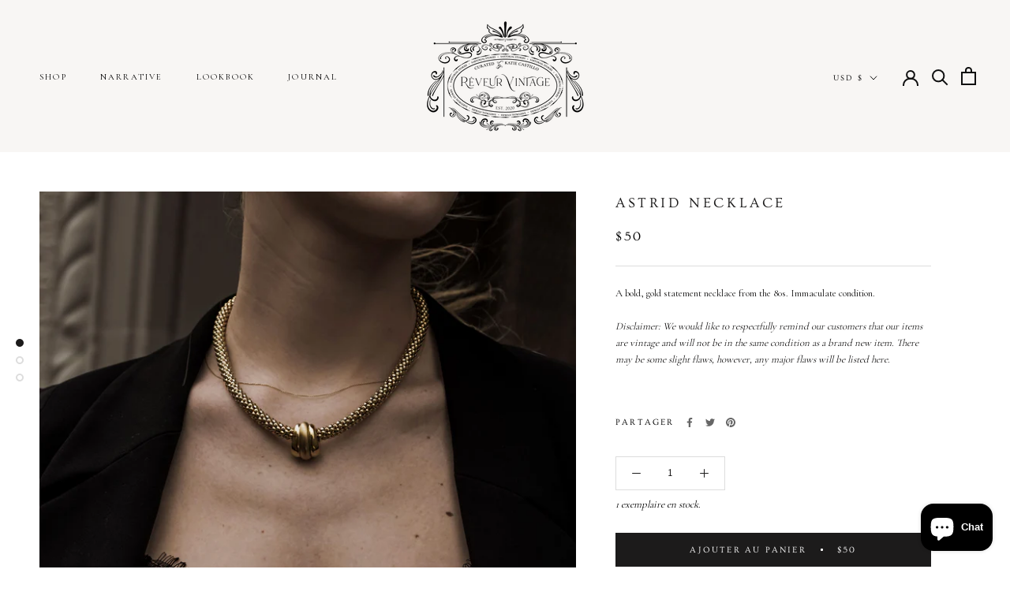

--- FILE ---
content_type: image/svg+xml
request_url: https://reveurvintage.com/cdn/shop/t/2/assets/cursor-zoom-in.svg?v=164084382823661973841632513096
body_size: -765
content:
<svg width="35" height="35" viewBox="0 0 35 35" xmlns="http://www.w3.org/2000/svg">
  <g fill="none" fill-rule="nonzero">
    <circle fill="#f8f6f4" cx="17.5" cy="17.5" r="17.5"/>
    <path fill="#1c1b1b" d="M24 18h-6v6h-1v-6h-6v-1h6v-6h1v6h6"/>
  </g>
</svg>

--- FILE ---
content_type: text/javascript
request_url: https://reveurvintage.com/cdn/shop/t/2/assets/custom.js?v=183944157590872491501628564722
body_size: -680
content:
//# sourceMappingURL=/cdn/shop/t/2/assets/custom.js.map?v=183944157590872491501628564722
